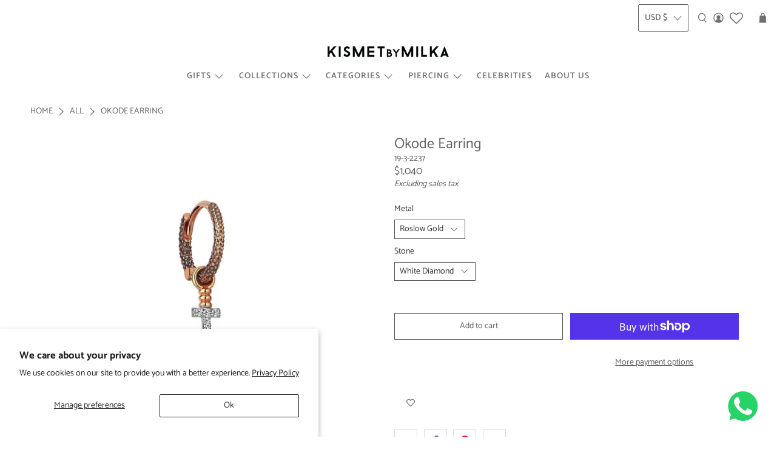

--- FILE ---
content_type: text/javascript; charset=utf-8
request_url: https://kismetbymilka.com/products/okode-earring.js
body_size: 591
content:
{"id":14622742806894,"title":"Okode Earring","handle":"okode-earring","description":"\u003cmeta charset=\"utf-8\"\u003e\n\u003ch4 data-mce-fragment=\"1\"\u003eSPECS\u003cbr\u003e\n\u003c\/h4\u003e\n\u003cul data-mce-fragment=\"1\"\u003e\n\u003cli data-mce-fragment=\"1\"\u003e14k roslow gold, nickel-free and hypoallergenic\u003c\/li\u003e\n\u003cli data-mce-fragment=\"1\"\u003e0.10ct round cut white diamond\u003c\/li\u003e\n\u003cli data-mce-fragment=\"1\"\u003eDiamond clarity\/color: VS1\/G+\u003c\/li\u003e\n\u003cli data-mce-fragment=\"1\"\u003eWidth: 0.80 cm (0.31\")\u003c\/li\u003e\n\u003cli data-mce-fragment=\"1\"\u003eHeight: 2.80 cm (1.10\")\u003c\/li\u003e\n\u003c\/ul\u003e\n\u003cp\u003e\u003cem\u003e\u003cspan class=\"ui-provider a b c d e f g h i j k l m n o p q r s t u v w x y z ab ac ae af ag ah ai aj ak\" dir=\"ltr\"\u003e* Please note that carat points may vary slightly as our designs are meticulously handcrafted, adding a touch of individuality to each unique piece.\u003c\/span\u003e\u003c\/em\u003e\u003c\/p\u003e\n\u003cem\u003e\u003cstrong\u003e**\u003c\/strong\u003e\u003cspan\u003e \u003c\/span\u003eEarrings are sold singly.\u003c\/em\u003e\n\u003cdiv id=\"gtx-trans\" style=\"position: absolute; left: 70px; top: 35.7812px;\"\u003e\n\u003cdiv class=\"gtx-trans-icon\"\u003e\u003c\/div\u003e\n\u003c\/div\u003e","published_at":"2024-10-15T03:17:36-04:00","created_at":"2024-10-15T03:17:36-04:00","vendor":"Kismet By Milka","type":"","tags":["bestseller","Casual","Day to Night","diamond earrings","DİAMONDPAGE","earrings","Earrings by The Tribal","GIFT IDEAS_Birthday","hoops","Innerland","INSPIRATION_Casual","INSPIRATION_Day to Night","ramadan","The Tribal"],"price":104000,"price_min":104000,"price_max":104000,"available":true,"price_varies":false,"compare_at_price":null,"compare_at_price_min":0,"compare_at_price_max":0,"compare_at_price_varies":false,"variants":[{"id":51649013317998,"title":"Roslow Gold \/ White Diamond","option1":"Roslow Gold","option2":"White Diamond","option3":null,"sku":"19-3-2237","requires_shipping":true,"taxable":true,"featured_image":null,"available":true,"name":"Okode Earring - Roslow Gold \/ White Diamond","public_title":"Roslow Gold \/ White Diamond","options":["Roslow Gold","White Diamond"],"price":104000,"weight":0,"compare_at_price":null,"inventory_management":"shopify","barcode":"","quantity_rule":{"min":1,"max":null,"increment":1},"quantity_price_breaks":[],"requires_selling_plan":false,"selling_plan_allocations":[]}],"images":["\/\/cdn.shopify.com\/s\/files\/1\/0292\/4190\/1109\/files\/okode-sallantili-halka-kupe-830987.jpg?v=1728996723"],"featured_image":"\/\/cdn.shopify.com\/s\/files\/1\/0292\/4190\/1109\/files\/okode-sallantili-halka-kupe-830987.jpg?v=1728996723","options":[{"name":"Metal","position":1,"values":["Roslow Gold"]},{"name":"Stone","position":2,"values":["White Diamond"]}],"url":"\/products\/okode-earring","media":[{"alt":null,"id":45466124353902,"position":1,"preview_image":{"aspect_ratio":1.0,"height":1600,"width":1600,"src":"https:\/\/cdn.shopify.com\/s\/files\/1\/0292\/4190\/1109\/files\/okode-sallantili-halka-kupe-830987.jpg?v=1728996723"},"aspect_ratio":1.0,"height":1600,"media_type":"image","src":"https:\/\/cdn.shopify.com\/s\/files\/1\/0292\/4190\/1109\/files\/okode-sallantili-halka-kupe-830987.jpg?v=1728996723","width":1600}],"requires_selling_plan":false,"selling_plan_groups":[]}